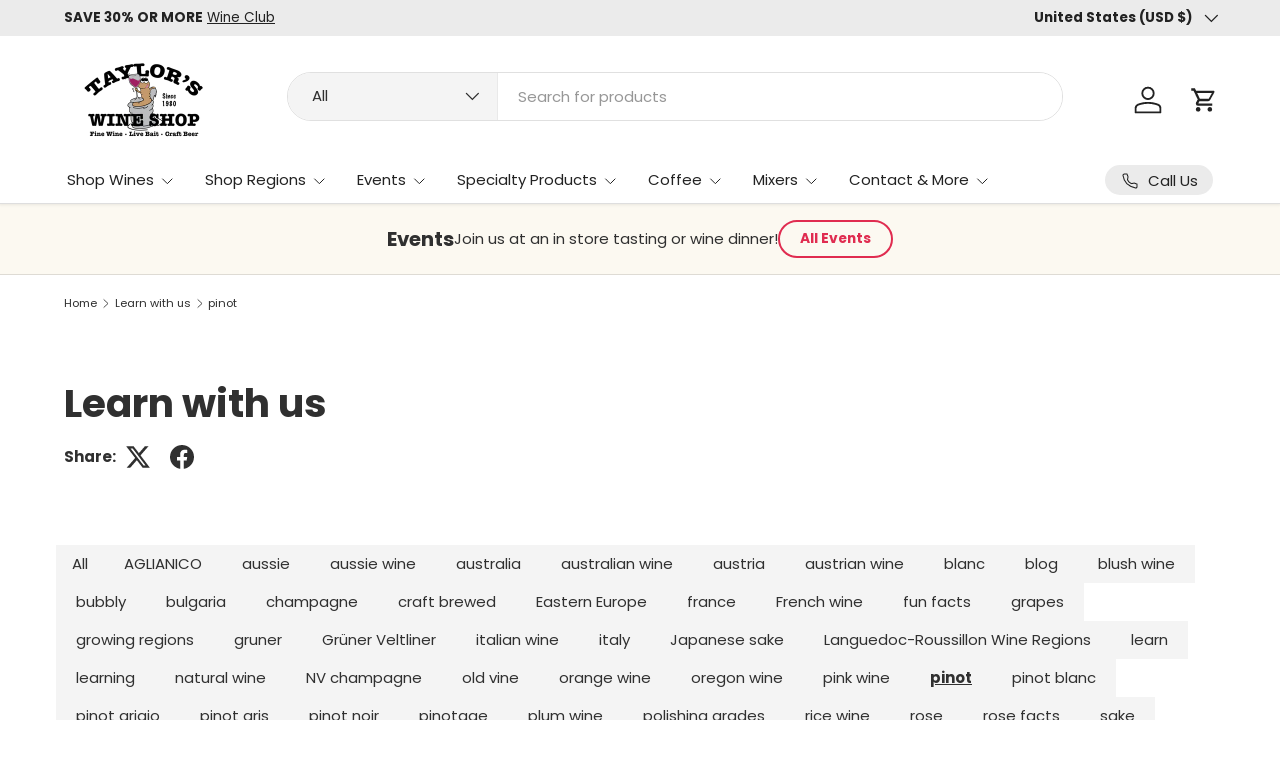

--- FILE ---
content_type: application/x-javascript
request_url: https://app.sealsubscriptions.com/shopify/public/status/shop/taylors-wine-shop.myshopify.com.js?1768720061
body_size: -159
content:
var sealsubscriptions_settings_updated='1768155167';

--- FILE ---
content_type: application/x-javascript
request_url: https://app.sealsubscriptions.com/shopify/public/status/shop/taylors-wine-shop.myshopify.com.js?1768720065
body_size: -370
content:
var sealsubscriptions_settings_updated='1768155167';